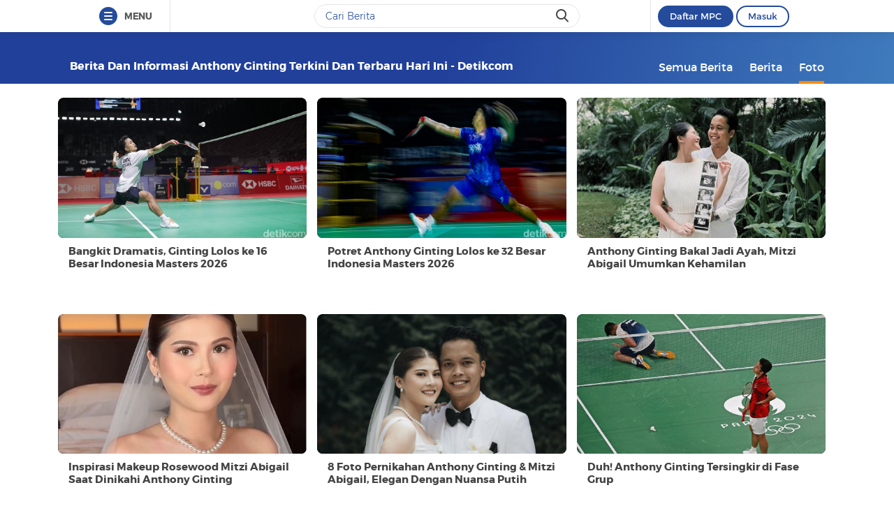

--- FILE ---
content_type: text/html
request_url: https://www.detik.com/tag/foto/anthony-ginting/
body_size: 11700
content:
<!DOCTYPE html>
<html lang="id-ID">

    <head>
<link rel="preconnect" href="https://awscdn.detik.net.id"><link rel="preconnect" href="https://awscdn.detik.net.id" crossorigin><link rel="preconnect" href="https://cdn.detik.net.id"><link rel="preconnect" href="https://cdn.detik.net.id" crossorigin><link rel="dns-prefetch" href="https://cdn.detik.net.id"/><link rel="dns-prefetch" href="https://akcdn.detik.net.id"/><link rel="dns-prefetch" href="https://cdnv.detik.net.id"/><link rel="dns-prefetch" href="https://connect.detik.com"/><link rel="dns-prefetch" href="https://newrevive.detik.com"/><link rel="dns-prefetch" href="https://cdnstatic.detik.com"/><link rel="dns-prefetch" href="https://analytic.detik.com"/><link rel="dns-prefetch" href="https://www.googletagmanager.com"/><link rel="dns-prefetch" href="https://securepubads.g.doubleclick.net"/><link rel="dns-prefetch" href="https://pubads.g.doubleclick.net"/><link rel="dns-prefetch" href="https://www.gstatic.com"/><link rel="dns-prefetch" href="https://www.google-analytics.com"/><link rel="dns-prefetch" href="https://partner.googleadservices.com"/><link rel="dns-prefetch" href="https://bs.serving-sys.com"/><link rel="dns-prefetch" href="https://ad.doubleclick.net"/><link rel="dns-prefetch" href="https://pixel.adsafeprotected.com"/><link rel="dns-prefetch" href="https://cdn.doubleverify.com"/>
<script async id="ebx" src="https://applets.ebxcdn.com/ebx.js"></script><meta charset="utf-8">
<meta http-equiv="X-UA-Compatible" content="IE=edge">
<meta name="viewport" content="initial-scale = 1.0, user-scalable = no, width=device-width, height=device-height, maximum-scale=1.0">
<meta name="apple-mobile-web-app-capable" content="yes" />
<meta name="platform" content="desktop" />
<!-- The above 3 meta tags *must* come first in the head; any other head content must come *after* these tags -->
<title>Berita dan Informasi Anthony ginting Terkini dan Terbaru Hari ini  - detikcom</title>
<meta property="og:type" content="article"/>
<meta property="og:site_name" content="detikcom"/>
<meta property="og:title" content="Berita dan Informasi Anthony ginting Terkini dan Terbaru Hari ini  - detikcom"/>
<meta property="og:image" content="https://cdn.detik.net.id/detik2/images/logo.jpg"/>
<meta property="og:description" content="Anthony Sinisuka Ginting bermain luar biasa di Istora Senayan. Sempat kalah gim pertama, ia bangkit dan menyingkirkan Julien Carraggi lewat laga tiga gim."/>
<meta property="og:url" content="https://www.detik.com/tag/anthony-ginting"/>
<meta name="copyright" content="detikcom" itemprop="dateline"/>

    <meta name="robots" content="index, follow"/>
    <meta name="googlebot-news" content="index, follow" />
    <meta name="googlebot" content="index, follow" />

<meta name="description" content="Anthony Sinisuka Ginting bermain luar biasa di Istora Senayan. Sempat kalah gim pertama, ia bangkit dan menyingkirkan Julien Carraggi lewat laga tiga gim." itemprop="description"/>
<meta content="Berita dan Informasi Anthony ginting Terkini dan Terbaru Hari ini  - detikcom" itemprop="headline"/>
<meta name="keywords" content="Anthony ginting, Anthony ginting adalah, berita Anthony ginting, Anthony ginting terbaru, Anthony ginting hari ini, peristiwa Anthony ginting, Anthony ginting terkini detikcom" itemprop="keywords"/>
<meta content="https://www.detik.com/tag/anthony-ginting" itemprop="url"/>
<link rel="canonical" href="https://www.detik.com/tag/foto/anthony-ginting"/>
<meta name="dtk:kanalid" content="-" />
<meta name="dtk:articleid" content="-"/>
<meta name="dtk:acctype" content="acc-detikcom"/>
<meta name="dtk:platform" content="desktop" /><!--s:dtkprv-->
<!--e:dtkprv--><link href="https://cdn.detik.net.id/detik2/images/favicon.ico" rel="shortcut icon" type="image/x-icon" />

<!-- Core CSS -->
<link rel="stylesheet" type="text/css" href="https://cdn.detik.net.id/tag/css/style.css?v=202601222212" />

<script type="text/javascript" src="https://cdn.detik.net.id/tag/js/jquery.js?v=202601222212"></script>

<!-- Meta Preview Image Large Desktop -->
<meta name="robots" content="max-snippet:-1, max-image-preview:large">
<script type="text/javascript">
    var dtkGTMDL={data:{},getMeta:function(a,t){return null!==(e=document.head.querySelector("["+a+'="'+t+'"]'))?e.content:null},addDataLayer:function(a,t,r=null){null===r&&(r=t),null!==(val=dtkGTMDL.getMeta(a,t))&&""!=val&&(dtkGTMDL.data[r]=val)},addCustomDimension:function(a){for(i=0;i<a.length;i++)switch(a[i]){case"kanalid":dtkGTMDL.addDataLayer("name","kanalid");break;case"articleid":dtkGTMDL.addDataLayer("name","articleid");break;case"articletype":dtkGTMDL.addDataLayer("name","articletype");break;case"articledewasa":dtkGTMDL.addDataLayer("name","articledewasa");break;case"articlehoax":dtkGTMDL.addDataLayer("name","articlehoax");break;case"createdate":dtkGTMDL.addDataLayer("name","createdate");break;case"publishdate":dtkGTMDL.addDataLayer("name","publishdate");break;case"keyword":dtkGTMDL.addDataLayer("name","keywords","keyword");break;case"idfokus":dtkGTMDL.addDataLayer("name","idfokus");break;case"namafokus":dtkGTMDL.addDataLayer("name","namafokus");break;case"idprogram":dtkGTMDL.addDataLayer("name","idprogram");break;case"namaprogram":dtkGTMDL.addDataLayer("name","namaprogram");break;case"pagesize":dtkGTMDL.addDataLayer("name","pagesize");break;case"pagenumber":dtkGTMDL.addDataLayer("name","pagenumber");break;case"videopresent":dtkGTMDL.addDataLayer("name","videopresent");break;case"video_id":dtkGTMDL.addDataLayer("name","video_id");break;case"refferal_url":dtkGTMDL.addDataLayer("name","refferal_url");break;case"contenttype":dtkGTMDL.addDataLayer("name","contenttype");break;case"platform":dtkGTMDL.addDataLayer("name","platform");break;case"author":dtkGTMDL.addDataLayer("name","author");break;case"title":dtkGTMDL.addDataLayer("property","og:title","title");break;case"subcategori":dtkGTMDL.addDataLayer("name","subcategori");break;case"keywordkanal":dtkGTMDL.addDataLayer("name","keywordkanal");break;case"duration":dtkGTMDL.addDataLayer("name","duration");break;case"hl_nhl_wp":dtkGTMDL.addDataLayer("name","hl_nhl_wp");break;case"hl_nhl_kanal":dtkGTMDL.addDataLayer("name","hl_nhl_kanal");break;case"originalTitle":dtkGTMDL.addDataLayer("name","originalTitle");break;case"video_story_url":dtkGTMDL.addDataLayer("name","video_story_url")}},generate:function(){return contenttype=dtkGTMDL.getMeta("name","contenttype"),dtkGTMDL.addCustomDimension(["kanalid","articleid","articletype","articledewasa","articlehoax","createdate","publishdate","keyword","idfokus","namafokus","idprogram","namaprogram","pagesize","pagenumber","videopresent","video_id","contenttype","platform","author","subcategori","keywordkanal","duration","hl_nhl_wp","hl_nhl_kanal","originalTitle","video_story_url"]),dtkGTMDL.data.event="articlePush",dtkGTMDL.data}};dataLayer=[dtkGTMDL.generate()];var _pt=function(a,t,r,d,n){console.log("__pt:gtmdl"),void 0===t&&a.hasAttribute("dtr-evt")&&(t=a.getAttribute("dtr-evt"),d=a.getAttribute("dtr-act")+" "+a.getAttribute("dtr-idx"),r=a.getAttribute("dtr-ttl"));var o={event:"panel tracking",action:"klik "+d,panelname:t.toLowerCase(),pt_from_type:$("meta[name=contenttype]").attr("content"),pt_from_kanal:$("meta[name=kanalid]").attr("content"),pt_to_url:a.href,pt_platform:$("meta[name=platform]").attr("content"),pt_to_page:r};if(void 0!==n)var o=$.extend(o,n);console.log("datalayer push",o),dataLayer.push(o)};$(function(){pushEvent=function(a,t,r){var d;d="undefined"!=typeof basekanal&&null!==basekanal?basekanal:baseurl,dataLayer.push({event:""+a,bc_nav_url:""+t,bc_domain:""+d,bc_title:""+r,baca_juga_aid:""+getArticleId(a,t)})},getArticleId=function(a,t){return(arID=(arrUrl=t.split("/")).length>9?arrUrl[2].indexOf("m.detik")>-1||arrUrl[2].indexOf("mdev.detik")>-1?t.indexOf("/~")>-1?arrUrl[10]:arrUrl[9]:arrUrl[3].indexOf("sepakbola")>-1?arrUrl[9]:arrUrl[8]:arrUrl[2].indexOf("garuda.detik")>-1?t.indexOf("/~")>-1?arrUrl[6]:arrUrl[5]:t.indexOf("/~")>-1?"sepakbola"==arrUrl[4]?arrUrl[6]:arrUrl[5]:"sepakbola"==arrUrl[3]?arrUrl[5]:arrUrl[4]).indexOf("d-")>-1&&(arID=arID.split("-")[1]),arID},$("#relatedgtm a").click(function(){pushEvent("beritaterkait",$(this).attr("href"),$(this).text().trim())}),$("#readtoogtm").hasClass("list__other__item")?(selector=$("#readtoogtm h5 a"),set=!0):(selector=$("#readtoogtm a"),set=!1),selector.click(function(){var a;$("h2",this).length&&(a=$("h2",this).text().trim()),$("h3",this).length&&(a=$("h3",this).text().trim()),$("h4",this).length&&(a=$("h4 strong",this).length?$("h4 strong",this).text().trim():$("h4",this).text().trim()),!0==set&&(a=$(this).text().trim()),$("h6",this).length&&(a=$("h6",this).text().trim()),pushEvent("bacajuga",$(this).attr("href"),a)})});
</script>
<script type="text/javascript" src="https://cdn.detik.net.id/libs/livecounter/detikLiveUserCounterResponse.js?v=2026012222" defer></script>
<script type="text/javascript">window.addEventListener("message",(function(e){var t=document.getElementsByClassName("bb-iframe"),a=e.data.height;t&&t[0]&&(t[0].style.height=a+"px")}),!1);</script>
<script>
    var APP = "https://www.detik.com/tag/foto";
    var base_url = "https://www.detik.com/tag"
    var wid_method = "get"
</script>
<!--s:dtkprv-->
<!-- S: (script) Google Tag Manager -->
<script>(function(w,d,s,l,i){w[l]=w[l]||[];w[l].push({'gtm.start':
new Date().getTime(),event:'gtm.js'});var f=d.getElementsByTagName(s)[0],
j=d.createElement(s),dl=l!='dataLayer'?'&l='+l:'';j.async=true;j.src=
'https://www.googletagmanager.com/gtm.js?id='+i+dl;f.parentNode.insertBefore(j,f);
})(window,document,'script','dataLayer','GTM-NG6BTJ');</script>
<!-- E: (script) Google Tag Manager -->
<!--e:dtkprv--></head>

    <body >
    	<!--s:dtkprv-->
<!-- Google Tag Manager (noscript) -->
<noscript><iframe src="https://www.googletagmanager.com/ns.html?id=GTM-NG6BTJ"
height="0" width="0" style="display:none;visibility:hidden"></iframe></noscript>
<!-- End Google Tag Manager (noscript) -->
<!--e:dtkprv-->
        <link rel="stylesheet" href="https://cdn.detik.net.id/assets/css/framebar/framebar-nonredesign.css?v=202601222212" type="text/css">
<link rel="stylesheet" href="https://cdn.detik.net.id/assets/css/framebar/autocomplete.css?v=202601222212" type="text/css">
<script type="text/javascript">
 var dc_params={client_id:2,ui:'popup',site_id:2}
 var asset_common = "https://cdn.detik.net.id/assets";
 var framebar_url = {"profile":"https:\/\/connect.detik.com\/dashboard\/","logout":"https:\/\/connect.detik.com\/oauth\/signout?redirectUrl=https%3A%2F%2Fwww.detik.com%2Ftag%2Fbensin","register":"https:\/\/connect.detik.com\/accounts\/register?clientId=64&redirectUrl=https%3A%2F%2Fwww.detik.com%2Ftag%2Fbensin&ui=popup&parentURI=https:\/\/www.detik.com\/tag\/bensin","login":"https:\/\/connect.detik.com\/oauth\/authorize?clientId=64&redirectUrl=https%3A%2F%2Fwww.detik.com%2Ftag%2Fbensin&ui=popup&parentURI=https:\/\/www.detik.com\/tag\/bensin"};
 var mpc_qc_url = "https://connect.detik.com/api/mpc/quickcard/html?ci=64";
</script>
<div class="framebar-desktop"><div class="dtkframebar"><div class="dtkframebar__bg"><div class="dtkframebar__wrapper"><div class="dtkframebar__menu dtkframebar__clearfix pull-left"><a href="#" class="dtkframebar__menu__icon pull-left" id="dtkframebar-menu"><span></span><span></span><span></span></a><span class="dtkframebar__menu__text">MENU</span></div><div class="dtkframebar__menu__kanal framebarasset-lazy"> <ul class="newlist"><li class="pb10"><a href="https://www.detik.com/?tagfrom=framebar"><span class="dtkframebar__menu__kanal__icon gtm_link_detikcom"><img data-src="https://cdn.detik.net.id/assets/images/framebar/favicon-detikcom.png?v=202601222212" alt=""></span>detikcom</a></li><ul class="newlist-double"><li class="sub_list"><a href="https://www.detik.com/terpopuler" style="" class="" target="_blank" ><span class="dtkframebar__menu__kanal__icon"><img data-src="https://cdn.detik.net.id/framebarasset/ic_Most-3x.webp" alt=""></span>Terpopuler </a></li><li class="sub_list"><a href="https://20.detik.com/live/" style="" class="" target="_blank" ><span class="dtkframebar__menu__kanal__icon"><img data-src="https://cdn.detik.net.id/framebarasset/ic_livetv.webp" alt=""></span>Live TV </a></li><li class="sub_list"><a href="https://news.detik.com/kolom/kirim/" style="" class="" target="_blank" ><span class="dtkframebar__menu__kanal__icon"><img data-src="https://cdn.detik.net.id/framebarasset/ic_kirim_tulisan-3x.webp" alt=""></span>Kirim Tulisan </a></li></ul></ul> <div class="kat_divide">Kategori Berita</div><ul class="newlist-double"><li><a href="https://news.detik.com/" style="" target="_blank" ><span class="dtkframebar__menu__kanal__icon gtm_link_detiknews"><img data-src="https://cdn.detik.net.id/framebarasset/ic_detik-3x.webp" alt=""></span>detikNews </a></li><li><a href="https://finance.detik.com/" style="" target="_blank" ><span class="dtkframebar__menu__kanal__icon gtm_link_detiknews"><img data-src="https://cdn.detik.net.id/framebarasset/ic_finance-3x.webp" alt=""></span>detikFinance </a></li><li><a href="https://inet.detik.com/" style="" target="_blank" ><span class="dtkframebar__menu__kanal__icon gtm_link_detiknews"><img data-src="https://cdn.detik.net.id/framebarasset/ic_inet-3x.webp" alt=""></span>detikInet </a></li><li><a href="https://hot.detik.com/" style="" target="_blank" ><span class="dtkframebar__menu__kanal__icon gtm_link_detiknews"><img data-src="https://cdn.detik.net.id/framebarasset/ic_hot-3x.webp" alt=""></span>detikHot </a></li><li><a href="https://sport.detik.com/" style="" target="_blank" ><span class="dtkframebar__menu__kanal__icon gtm_link_detiknews"><img data-src="https://cdn.detik.net.id/framebarasset/ic_sport-3x.webp" alt=""></span>detikSport </a></li><li><a href="https://sport.detik.com/sepakbola" style="" target="_blank" ><span class="dtkframebar__menu__kanal__icon gtm_link_detiknews"><img data-src="https://cdn.detik.net.id/framebarasset/ic_sepakbola-3x.webp" alt=""></span>Sepakbola </a></li><li><a href="https://oto.detik.com/" style="" target="_blank" ><span class="dtkframebar__menu__kanal__icon gtm_link_detiknews"><img data-src="https://cdn.detik.net.id/framebarasset/ic_oto-3x.webp" alt=""></span>detikOto </a></li><li><a href="https://travel.detik.com/" style="" target="_blank" ><span class="dtkframebar__menu__kanal__icon gtm_link_detiknews"><img data-src="https://cdn.detik.net.id/framebarasset/ic_travel-3x.webp" alt=""></span>detikTravel </a></li><li><a href="https://food.detik.com/" style="" target="_blank" ><span class="dtkframebar__menu__kanal__icon gtm_link_detiknews"><img data-src="https://cdn.detik.net.id/framebarasset/ic_food-3x.webp" alt=""></span>detikFood </a></li><li><a href="https://health.detik.com/" style="" target="_blank" ><span class="dtkframebar__menu__kanal__icon gtm_link_detiknews"><img data-src="https://cdn.detik.net.id/framebarasset/ic_health-3x.webp" alt=""></span>detikHealth </a></li><li><a href="https://wolipop.detik.com" style="" target="_blank" ><span class="dtkframebar__menu__kanal__icon gtm_link_detiknews"><img data-src="https://cdn.detik.net.id/framebarasset/ic_wolipop-3x.webp" alt=""></span>Wolipop </a></li><li><a href="https://news.detik.com/x/" style="" target="_blank" ><span class="dtkframebar__menu__kanal__icon gtm_link_detiknews"><img data-src="https://cdn.detik.net.id/framebarasset/ic_X-3x.webp" alt=""></span>DetikX </a></li><li><a href="https://20.detik.com" style="" target="_blank" ><span class="dtkframebar__menu__kanal__icon gtm_link_detiknews"><img data-src="https://cdn.detik.net.id/framebarasset/ic_20D-3x.webp" alt=""></span>20Detik </a></li><li><a href="https://foto.detik.com" style="" target="_blank" ><span class="dtkframebar__menu__kanal__icon gtm_link_detiknews"><img data-src="https://cdn.detik.net.id/framebarasset/ic_foto.webp" alt=""></span>detikFoto </a></li><li><a href="https://www.detik.com/edu/" style="" target="_blank" ><span class="dtkframebar__menu__kanal__icon gtm_link_detiknews"><img data-src="https://cdn.detik.net.id/framebarasset/ic_edu-3x.webp" alt=""></span>detikEdu </a></li><li><a href="https://www.detik.com/hikmah/" style="" target="_blank" ><span class="dtkframebar__menu__kanal__icon gtm_link_detiknews"><img data-src="https://cdn.detik.net.id/framebarasset/ic_Hikmah.webp" alt=""></span>detikHikmah </a></li><li><a href="https://www.detik.com/properti/" style="" target="_blank" ><span class="dtkframebar__menu__kanal__icon gtm_link_detiknews"><img data-src="https://cdn.detik.net.id/framebarasset/icproperti.webp" alt=""></span>detikProperti </a></li><li><a href="https://www.detik.com/pop/" style="" target="_blank" ><span class="dtkframebar__menu__kanal__icon gtm_link_detiknews"><img data-src="https://cdn.detik.net.id/framebarasset/iconpop.webp" alt=""></span>detikPop </a></li></ul> <div class="kat_divide">Daerah</div><ul class="newlist-double"><li><a href="https://www.detik.com/jateng" style="" target="_blank" ><span class="dtkframebar__menu__kanal__icon gtm_link_detiknews"><img data-src="https://cdn.detik.net.id/framebarasset/ic_jateng-3x.webp" alt=""></span>detikJateng </a></li><li><a href="https://www.detik.com/jatim" style="" target="_blank" ><span class="dtkframebar__menu__kanal__icon gtm_link_detiknews"><img data-src="https://cdn.detik.net.id/framebarasset/ic_jatim-3x.webp" alt=""></span>detikJatim </a></li><li><a href="https://www.detik.com/jabar" style="" target="_blank" ><span class="dtkframebar__menu__kanal__icon gtm_link_detiknews"><img data-src="https://cdn.detik.net.id/framebarasset/ic_jabar-3x.webp" alt=""></span>detikJabar </a></li><li><a href="https://www.detik.com/sulsel" style="" target="_blank" ><span class="dtkframebar__menu__kanal__icon gtm_link_detiknews"><img data-src="https://cdn.detik.net.id/framebarasset/ic_sulsel-2x.webp" alt=""></span>detikSulsel </a></li><li><a href="https://www.detik.com/sumut" style="" target="_blank" ><span class="dtkframebar__menu__kanal__icon gtm_link_detiknews"><img data-src="https://cdn.detik.net.id/framebarasset/ic_sumut-3x.webp" alt=""></span>detikSumut </a></li><li><a href="https://www.detik.com/bali" style="" target="_blank" ><span class="dtkframebar__menu__kanal__icon gtm_link_detiknews"><img data-src="https://cdn.detik.net.id/framebarasset/icondetikbali.webp" alt=""></span>detikBali </a></li><li><a href="https://www.detik.com/sumbagsel" style="" target="_blank" ><span class="dtkframebar__menu__kanal__icon gtm_link_detiknews"><img data-src="https://cdn.detik.net.id/framebarasset/ic_sumbagsel-3x.webp" alt=""></span>detikSumbagsel </a></li><li><a href="https://www.detik.com/jogja" style="" target="_blank" ><span class="dtkframebar__menu__kanal__icon gtm_link_detiknews"><img data-src="https://cdn.detik.net.id/framebarasset/ic_jogja.webp" alt=""></span>detikJogja </a></li><li><a href="https://www.detik.com/kalimantan/" style="" ><span class="dtkframebar__menu__kanal__icon gtm_link_detiknews"><img data-src="https://cdn.detik.net.id/framebarasset/icon-detikkalimantan-69x69.png" alt=""></span>detikKalimantan </a></li></ul> <div class="kat_divide">Layanan</div><ul class="newlist-double"><li><a href="https://fyb.detik.com/" style="" target="_blank" ><span class="dtkframebar__menu__kanal__icon gtm_link_detiknews"><img data-src="https://cdn.detik.net.id/framebarasset/1734929100-Favicon-Apss-100x100px.png" alt=""></span>For Your Business </a></li><li><a href="https://pasangmata.detik.com/" style="" target="_blank" ><span class="dtkframebar__menu__kanal__icon gtm_link_detiknews"><img data-src="https://cdn.detik.net.id/framebarasset/ic_pasang_mata-3x.webp" alt=""></span>Pasang Mata </a></li><li><a href="https://adsmart.detik.com/" style="" ><span class="dtkframebar__menu__kanal__icon gtm_link_detiknews"><img data-src="https://cdn.detik.net.id/framebarasset/ic_adsmart-3x.webp" alt=""></span>adsmart </a></li><li><a href="https://event.detik.com" style="" target="_blank" ><span class="dtkframebar__menu__kanal__icon gtm_link_detiknews"><img data-src="https://cdn.detik.net.id/framebarasset/ic_event-3x.webp" alt=""></span>detikEvent </a></li><li><a href="https://www.transentertainment.com/transsnow" style="" target="_blank" rel="nofollow" ><span class="dtkframebar__menu__kanal__icon gtm_link_detiknews"><img data-src="https://cdn.detik.net.id/framebarasset/ic_trans_snow_latest.webp" alt=""></span>Trans Snow World </a></li><li><a href="https://www.transentertainment.com/transstudio" style="" target="_blank" rel="nofollow" ><span class="dtkframebar__menu__kanal__icon gtm_link_detiknews"><img data-src="https://cdn.detik.net.id/framebarasset/ic_trans_studio_latest.webp" alt=""></span>Trans Studio </a></li><li><a href="https://www.transentertainment.com/foi/detail" style="" target="_blank" rel="nofollow" ><span class="dtkframebar__menu__kanal__icon gtm_link_detiknews"><img data-src="https://cdn.detik.net.id/framebarasset/Logo%20FOI.png" alt=""></span>Flying Over Indonesia </a></li><li><a href="https://www.berbuatbaik.id/?utm_source=detikcom&utm_medium=framebar&utm_campaign=layanan" style="" target="_blank" rel="nofollow" ><span class="dtkframebar__menu__kanal__icon gtm_link_detiknews"><img data-src="https://cdn.detik.net.id/framebarasset/logo-berbuatbaikid.webp" alt=""></span>berbuatbaik.id </a></li><li><a href="https://ziswafctarsa.id/" style="" target="_blank" rel="nofollow" ><span class="dtkframebar__menu__kanal__icon gtm_link_detiknews"><img data-src="https://cdn.detik.net.id/framebarasset/ic_ziswafok.webp" alt=""></span>ziswafctarsa.id </a></li><li><a href="https://www.detik.com/signature-awards" style="" target="_blank" ><span class="dtkframebar__menu__kanal__icon gtm_link_detiknews"><img data-src="https://cdn.detik.net.id/framebarasset/favicon-signature%20(1).webp" alt=""></span>Signature Awards </a></li><li><a href="https://bingkai.id" style="" target="_blank" rel="nofollow" ><span class="dtkframebar__menu__kanal__icon gtm_link_detiknews"><img data-src="https://cdn.detik.net.id/framebarasset/logo-bingkaiid.webp" alt=""></span>Bingkai.id </a></li><li><a href="https://transhotelgroup.com/detik/" style="" target="_blank" rel="nofollow" ><span class="dtkframebar__menu__kanal__icon gtm_link_detiknews"><img data-src="https://cdn.detik.net.id/framebarasset/Logo%20THG%20Icon%2069x69pxl-02.png" alt=""></span>Trans Hotel Group </a></li><li><a href="https://www.detik.com/community-connect/" style="" target="_blank" rel="nofollow" ><span class="dtkframebar__menu__kanal__icon gtm_link_detiknews"><img data-src="https://cdn.detik.net.id/framebarasset/1761115322-icon-detikconnect-mobile.png" alt=""></span>Community Connect <span class="kanal__new">NEW</span></a></li><li><a href="https://rekomendit.detik.com/" style="" target="_blank" rel="nofollow" ><span class="dtkframebar__menu__kanal__icon gtm_link_detiknews"><img data-src="https://cdn.detik.net.id/framebarasset/1761115322-icon-rekomendit-mobile.png" alt=""></span>Rekomendit <span class="kanal__new">NEW</span></a></li></ul> <div class="kat_divide">Detik Network</div><ul class="newlist-double"><li><a href="https://www.cnnindonesia.com" style="" target="_blank" rel="nofollow" ><span class="dtkframebar__menu__kanal__icon gtm_link_detiknews"><img data-src="https://cdn.detik.net.id/framebarasset/ic_cnn-3x.webp" alt=""></span>CNN Indonesia </a></li><li><a href="https://www.cnbcindonesia.com" style="" target="_blank" rel="nofollow" ><span class="dtkframebar__menu__kanal__icon gtm_link_detiknews"><img data-src="https://cdn.detik.net.id/framebarasset/ic_CNBC-3x.webp" alt=""></span>CNBC Indonesia </a></li><li><a href="https://www.haibunda.com" style="" target="_blank" rel="nofollow" ><span class="dtkframebar__menu__kanal__icon gtm_link_detiknews"><img data-src="https://cdn.detik.net.id/framebarasset/ic_hai_bunda-3x.webp" alt=""></span>Hai Bunda </a></li><li><a href="https://www.insertlive.com" style="" target="_blank" rel="nofollow" ><span class="dtkframebar__menu__kanal__icon gtm_link_detiknews"><img data-src="https://cdn.detik.net.id/framebarasset/ic_insert-3x.webp" alt=""></span>InsertLive </a></li><li><a href="https://www.beautynesia.id" style="" target="_blank" rel="nofollow" ><span class="dtkframebar__menu__kanal__icon gtm_link_detiknews"><img data-src="https://cdn.detik.net.id/framebarasset/ic_beautynesia-1.webp" alt=""></span>Beautynesia </a></li><li><a href="https://www.femaledaily.com" style="" target="_blank" rel="nofollow" ><span class="dtkframebar__menu__kanal__icon gtm_link_detiknews"><img data-src="https://cdn.detik.net.id/framebarasset/ic_female_daily.webp" alt=""></span>Female Daily </a></li><li><a href="https://cxomedia.id" style="" target="_blank" rel="nofollow" ><span class="dtkframebar__menu__kanal__icon gtm_link_detiknews"><img data-src="https://cdn.detik.net.id/framebarasset/ic_cxo.webp" alt=""></span>CXO Media </a></li></ul></div><div class="dtkframebar__search pull-left gtm_framebardc_search"><div class="dtkframebar__search__input gtm_framebardc_btn_search"><form id="search_navbar" action="https://www.detik.com/search/searchall"><input name="query" type="text" class="text" placeholder="Cari Berita" required autocomplete="off"> <input name="siteid" type="hidden" value="2"> <input type="hidden" name="source_kanal" value="true"><button dtr-evt="search bar" dtr-sec="search" dtr-act="search" onclick="_pt(this)" class="dtkframebar__icons dtkframebar__icons-search"></button></form></div></div><div class="dtkframebar__user pull-right"><div class="dtkframebar__user__login" style="border-left:none"><div id="status_user_nf"><div class="dtkframebar__user__login__in"><div style="display:inline;padding-right:200px"><div class="ph-item"><div class="ph-col-12"><div class="ph-row"><div class="ph-col-12 big" style=""></div></div></div></div></div></div></div></div></div><div class="dtkframebar__bg__inner"></div></div></div></div></div>
<script type="text/javascript">
var click=$("#dtkframebar-menu");click.click((function(t){var e=document.getElementsByClassName("framebarasset-lazy");if(0!=e.length){var r=e[0].querySelectorAll("[data-src]");for(let t=0;t<r.length;t++)r[t].setAttribute("src",r[t].getAttribute("data-src")),r[t].removeAttribute("data-src")}$(click).attr("dtr-evt","header"),$(click).attr("dtr-sec","menuhamburger"),$(click).attr("dtr-act","menuhamburger"),_pt(this)}));
</script><!--cached @ 1769094038--><!--replaced--><!--0-->        <header >
        <div class="container">
        
    <!-- s:logo -->
    
        <div class="text_head">
        <h1>Berita dan Informasi Anthony ginting Terkini dan Terbaru Hari ini  - detikcom</h1>
    </div>
        <!-- e:logo -->
    <!-- s:menu -->
    <nav id="menu" class="fr">
        <ul>
            <li ><a href="https://www.detik.com/tag/anthony-ginting/" onclick='_pt(this, "menu tipe artikel", "button semua berita", "button semua berita")'>Semua Berita</a></li>
            <li ><a href="https://www.detik.com/tag/news/anthony-ginting/" onclick='_pt(this, "menu tipe artikel", "button berita", "ke halaman berita")'>Berita</a></li>
            <li class="active"><a href="https://www.detik.com/tag/foto/anthony-ginting/" onclick='_pt(this, "menu tipe artikel", "button foto", "ke halaman foto")'>Foto</a></li>
            <!-- <li ><a href="https://www.detik.com/tag/tagvideo/anthony-ginting/">Video</a></li> -->
        </ul>
    </nav>
    <!-- e:menu -->
    </div>
</header>
<div class="wrapper">
    <div class="container content">
        
        <div class="list-foto full-width fl">
            <div class="grid_row gap">
                                <div class="col_mob_4">
                    <article>
                        <a href="https://sport.detik.com/fotosport/d-8318633/bangkit-dramatis-ginting-lolos-ke-16-besar-indonesia-masters-2026">
                            <div class="ratiobox ratio_16_9">
                                <span class="ratiobox_content lqd">
                                     <img src="https://akcdn.detik.net.id/community/media/visual/2026/01/21/bangkit-dramatis-ginting-lolos-ke-16-besar-indonesia-masters-2026-1769012299057_169.jpeg?w=300&q=" alt="Bangkit Dramatis, Ginting Lolos ke 16 Besar Indonesia Masters 2026" title="Bangkit Dramatis, Ginting Lolos ke 16 Besar Indonesia Masters 2026" class="" />                                </span>
                            </div>
                            <span class="box_text">
                                <h2>Bangkit Dramatis, Ginting Lolos ke 16 Besar Indonesia Masters 2026</h2>
                            </span>
                        </a>
                    </article>
                </div>
                                <div class="col_mob_4">
                    <article>
                        <a href="https://sport.detik.com/fotosport/d-8315896/potret-anthony-ginting-lolos-ke-32-besar-indonesia-masters-2026">
                            <div class="ratiobox ratio_16_9">
                                <span class="ratiobox_content lqd">
                                     <img src="https://akcdn.detik.net.id/community/media/visual/2026/01/20/anthony-ginting-lolos-ke-32-besar-indonesia-masters-2026-1768894204735_169.jpeg?w=300&q=" alt="Potret Anthony Ginting Lolos ke 32 Besar Indonesia Masters 2026" title="Potret Anthony Ginting Lolos ke 32 Besar Indonesia Masters 2026" class="" />                                </span>
                            </div>
                            <span class="box_text">
                                <h2>Potret Anthony Ginting Lolos ke 32 Besar Indonesia Masters 2026</h2>
                            </span>
                        </a>
                    </article>
                </div>
                                <div class="col_mob_4">
                    <article>
                        <a href="https://hot.detik.com/celeb/d-7985515/anthony-ginting-bakal-jadi-ayah-mitzi-abigail-umumkan-kehamilan">
                            <div class="ratiobox ratio_16_9">
                                <span class="ratiobox_content lqd">
                                     <img src="https://akcdn.detik.net.id/community/media/visual/2025/06/27/mitzi-abigail-1751030418294_169.jpeg?w=300&q=" alt="Anthony Ginting Bakal Jadi Ayah, Mitzi Abigail Umumkan Kehamilan" title="Anthony Ginting Bakal Jadi Ayah, Mitzi Abigail Umumkan Kehamilan" class="" />                                </span>
                            </div>
                            <span class="box_text">
                                <h2>Anthony Ginting Bakal Jadi Ayah, Mitzi Abigail Umumkan Kehamilan</h2>
                            </span>
                        </a>
                    </article>
                </div>
                                <div class="col_mob_4">
                    <article>
                        <a href="https://wolipop.detik.com/foto-wedding/d-7610500/inspirasi-makeup-rosewood-mitzi-abigail-saat-dinikahi-anthony-ginting">
                            <div class="ratiobox ratio_16_9">
                                <span class="ratiobox_content lqd">
                                     <img src="https://akcdn.detik.net.id/community/media/visual/2024/10/28/makeup-pengantin-mitzi-abigail-3_169.png?w=300&q=" alt="Inspirasi Makeup Rosewood Mitzi Abigail Saat Dinikahi Anthony Ginting" title="Inspirasi Makeup Rosewood Mitzi Abigail Saat Dinikahi Anthony Ginting" class="" />                                </span>
                            </div>
                            <span class="box_text">
                                <h2>Inspirasi Makeup Rosewood Mitzi Abigail Saat Dinikahi Anthony Ginting</h2>
                            </span>
                        </a>
                    </article>
                </div>
                                <div class="col_mob_4">
                    <article>
                        <a href="https://wolipop.detik.com/foto-wedding/d-7609242/8-foto-pernikahan-anthony-ginting-mitzi-abigail-elegan-dengan-nuansa-putih">
                            <div class="ratiobox ratio_16_9">
                                <span class="ratiobox_content lqd">
                                     <img src="https://akcdn.detik.net.id/community/media/visual/2024/10/27/anthony-ginting-mitzi-abigail_169.jpeg?w=300&q=" alt="8 Foto Pernikahan Anthony Ginting & Mitzi Abigail, Elegan Dengan Nuansa Putih" title="8 Foto Pernikahan Anthony Ginting & Mitzi Abigail, Elegan Dengan Nuansa Putih" class="" />                                </span>
                            </div>
                            <span class="box_text">
                                <h2>8 Foto Pernikahan Anthony Ginting & Mitzi Abigail, Elegan Dengan Nuansa Putih</h2>
                            </span>
                        </a>
                    </article>
                </div>
                                <div class="col_mob_4">
                    <article>
                        <a href="https://sport.detik.com/fotosport/d-7467733/duh-anthony-ginting-tersingkir-di-fase-grup">
                            <div class="ratiobox ratio_16_9">
                                <span class="ratiobox_content lqd">
                                     <img src="https://akcdn.detik.net.id/community/media/visual/2024/08/01/duh-anthony-ginting-tersingkir-di-fase-grup_169.jpeg?w=300&q=" alt="Duh! Anthony Ginting Tersingkir di Fase Grup" title="Duh! Anthony Ginting Tersingkir di Fase Grup" class="" />                                </span>
                            </div>
                            <span class="box_text">
                                <h2>Duh! Anthony Ginting Tersingkir di Fase Grup</h2>
                            </span>
                        </a>
                    </article>
                </div>
                                <div class="col_mob_4">
                    <article>
                        <a href="https://sport.detik.com/fotosport/d-7374267/anthony-ginting-takluk-dari-kenta-nishimoto">
                            <div class="ratiobox ratio_16_9">
                                <span class="ratiobox_content lqd">
                                     <img src="https://akcdn.detik.net.id/community/media/visual/2024/06/04/anthony-ginting-takluk-dari-kenta-nishimoto-10_169.jpeg?w=300&q=" alt="Anthony Ginting Takluk dari Kenta Nishimoto" title="Anthony Ginting Takluk dari Kenta Nishimoto" class="" />                                </span>
                            </div>
                            <span class="box_text">
                                <h2>Anthony Ginting Takluk dari Kenta Nishimoto</h2>
                            </span>
                        </a>
                    </article>
                </div>
                                <div class="col_mob_4">
                    <article>
                        <a href="https://sport.detik.com/fotosport/d-7323755/kalahkan-korsel-indonesia-melangkah-mulus-ke-semifinal-thomas-cup-2024">
                            <div class="ratiobox ratio_16_9">
                                <span class="ratiobox_content lqd">
                                     <img src="https://akcdn.detik.net.id/community/media/visual/2024/05/03/tim-piala-thomas-indonesia-lawan-korea-selatan_169.jpeg?w=300&q=" alt="Kalahkan Korsel, Indonesia Melangkah Mulus ke Semifinal Thomas Cup 2024" title="Kalahkan Korsel, Indonesia Melangkah Mulus ke Semifinal Thomas Cup 2024" class="" />                                </span>
                            </div>
                            <span class="box_text">
                                <h2>Kalahkan Korsel, Indonesia Melangkah Mulus ke Semifinal Thomas Cup 2024</h2>
                            </span>
                        </a>
                    </article>
                </div>
                                <div class="col_mob_4">
                    <article>
                        <a href="https://sport.detik.com/fotosport/d-7320136/ginting-kalah-bagas-fikri-menang-ri-india-imbang-1-1">
                            <div class="ratiobox ratio_16_9">
                                <span class="ratiobox_content lqd">
                                     <img src="https://akcdn.detik.net.id/community/media/visual/2024/05/01/tim-thomas-indonesia-lawan-india-3_169.jpeg?w=300&q=" alt="Ginting Kalah, Bagas-Fikri Menang, RI-India Imbang 1-1" title="Ginting Kalah, Bagas-Fikri Menang, RI-India Imbang 1-1" class="" />                                </span>
                            </div>
                            <span class="box_text">
                                <h2>Ginting Kalah, Bagas-Fikri Menang, RI-India Imbang 1-1</h2>
                            </span>
                        </a>
                    </article>
                </div>
                                <div class="col_mob_4">
                    <article>
                        <a href="https://sport.detik.com/fotosport/d-7245705/foto-mantap-anthony-ginting-lolos-ke-final-all-england-2024">
                            <div class="ratiobox ratio_16_9">
                                <span class="ratiobox_content lqd">
                                     <img src="https://akcdn.detik.net.id/community/media/visual/2024/03/17/irwansyah-pelatih-tunggal-putra-pbsi-antony-ginting-all-england-2024-1_169.webp?w=300&q=" alt="Foto: Mantap! Anthony Ginting Lolos ke Final All England 2024" title="Foto: Mantap! Anthony Ginting Lolos ke Final All England 2024" class="" />                                </span>
                            </div>
                            <span class="box_text">
                                <h2>Foto: Mantap! Anthony Ginting Lolos ke Final All England 2024</h2>
                            </span>
                        </a>
                    </article>
                </div>
                                <div class="col_mob_4">
                    <article>
                        <a href="https://food.detik.com/foto-kuliner/d-7176629/keseruan-anthony-ginting-saat-bbq-dan-sarapan-bareng-keluarga">
                            <div class="ratiobox ratio_16_9">
                                <span class="ratiobox_content lqd">
                                     <img src="https://akcdn.detik.net.id/community/media/visual/2024/02/04/keseruan-anthony-ginting-saat-bbq-dan-sarapan-bareng-keluarga-5_169.jpeg?w=300&q=" alt="Keseruan Anthony Ginting Saat BBQ dan Sarapan Bareng Keluarga" title="Keseruan Anthony Ginting Saat BBQ dan Sarapan Bareng Keluarga" class="" />                                </span>
                            </div>
                            <span class="box_text">
                                <h2>Keseruan Anthony Ginting Saat BBQ dan Sarapan Bareng Keluarga</h2>
                            </span>
                        </a>
                    </article>
                </div>
                                <div class="col_mob_4">
                    <article>
                        <a href="https://sport.detik.com/fotosport/d-7163989/ekspresi-ginting-tersingkir-dari-semifinal-indonesia-master-2024">
                            <div class="ratiobox ratio_16_9">
                                <span class="ratiobox_content lqd">
                                     <img src="https://akcdn.detik.net.id/community/media/visual/2024/01/27/ekspresi-ginting-tersingkir-dari-semifinal-indonesia-master-2024-3_169.jpeg?w=300&q=" alt="Ekspresi Ginting Tersingkir dari Semifinal Indonesia Master 2024" title="Ekspresi Ginting Tersingkir dari Semifinal Indonesia Master 2024" class="" />                                </span>
                            </div>
                            <span class="box_text">
                                <h2>Ekspresi Ginting Tersingkir dari Semifinal Indonesia Master 2024</h2>
                            </span>
                        </a>
                    </article>
                </div>
                                <div class="col_mob_4">
                    <article>
                        <a href="https://sport.detik.com/fotosport/d-7136632/potret-anthony-ginting-yang-harus-berkemas-di-16-besar-malaysia-open">
                            <div class="ratiobox ratio_16_9">
                                <span class="ratiobox_content lqd">
                                     <img src="https://akcdn.detik.net.id/community/media/visual/2024/01/11/anthony-ginting-malaysia-open-2024-4_169.jpeg?w=300&q=" alt="Potret Anthony Ginting yang Harus Berkemas di 16 Besar Malaysia Open" title="Potret Anthony Ginting yang Harus Berkemas di 16 Besar Malaysia Open" class="" />                                </span>
                            </div>
                            <span class="box_text">
                                <h2>Potret Anthony Ginting yang Harus Berkemas di 16 Besar Malaysia Open</h2>
                            </span>
                        </a>
                    </article>
                </div>
                                <div class="col_mob_4">
                    <article>
                        <a href="https://wolipop.detik.com/foto-wedding/d-6794643/7-momen-romantis-anthony-ginting-lamar-kekasih-di-australia">
                            <div class="ratiobox ratio_16_9">
                                <span class="ratiobox_content lqd">
                                     <img src="https://akcdn.detik.net.id/community/media/visual/2023/06/27/anthony-ginting-dan-mitzi-abigail-4_169.png?w=300&q=" alt="7 Momen Romantis Anthony Ginting Lamar Kekasih di Australia" title="7 Momen Romantis Anthony Ginting Lamar Kekasih di Australia" class="" />                                </span>
                            </div>
                            <span class="box_text">
                                <h2>7 Momen Romantis Anthony Ginting Lamar Kekasih di Australia</h2>
                            </span>
                        </a>
                    </article>
                </div>
                                <div class="col_mob_4">
                    <article>
                        <a href="https://food.detik.com/foto-kuliner/d-6791973/mitzi-abigail-tunangan-anthony-ginting-yang-doyan-makan-sushi">
                            <div class="ratiobox ratio_16_9">
                                <span class="ratiobox_content lqd">
                                     <img src="https://akcdn.detik.net.id/community/media/visual/2023/06/25/mitzi-abigail-8_169.jpeg?w=300&q=" alt="Mitzi Abigail, Tunangan Anthony Ginting yang Doyan Makan Sushi" title="Mitzi Abigail, Tunangan Anthony Ginting yang Doyan Makan Sushi" class="" />                                </span>
                            </div>
                            <span class="box_text">
                                <h2>Mitzi Abigail, Tunangan Anthony Ginting yang Doyan Makan Sushi</h2>
                            </span>
                        </a>
                    </article>
                </div>
                                <div class="col_mob_4">
                    <article>
                        <a href="https://food.detik.com/foto-kuliner/d-6779824/kompaknya-anthony-ginting-saat-makan-malam-bareng-timnas-indonesia">
                            <div class="ratiobox ratio_16_9">
                                <span class="ratiobox_content lqd">
                                     <img src="https://akcdn.detik.net.id/community/media/visual/2023/06/18/anthony-ginting-7_169.jpeg?w=300&q=" alt="Kompaknya Anthony Ginting Saat Makan Malam Bareng Timnas Indonesia" title="Kompaknya Anthony Ginting Saat Makan Malam Bareng Timnas Indonesia" class="" />                                </span>
                            </div>
                            <span class="box_text">
                                <h2>Kompaknya Anthony Ginting Saat Makan Malam Bareng Timnas Indonesia</h2>
                            </span>
                        </a>
                    </article>
                </div>
                                <div class="col_mob_4">
                    <article>
                        <a href="https://sport.detik.com/fotosport/d-6777341/ginting-kalahkan-jojo-di-perang-saudara-indonesia-open-2023">
                            <div class="ratiobox ratio_16_9">
                                <span class="ratiobox_content lqd">
                                     <img src="https://akcdn.detik.net.id/community/media/visual/2023/06/16/ginting-kalahkan-jojo-di-perang-saudara-indonesia-open-2023_169.jpeg?w=300&q=" alt="Ginting Kalahkan Jojo di Perang Saudara Indonesia Open 2023" title="Ginting Kalahkan Jojo di Perang Saudara Indonesia Open 2023" class="" />                                </span>
                            </div>
                            <span class="box_text">
                                <h2>Ginting Kalahkan Jojo di Perang Saudara Indonesia Open 2023</h2>
                            </span>
                        </a>
                    </article>
                </div>
                                <div class="col_mob_4">
                    <article>
                        <a href="https://sport.detik.com/fotosport/d-6775217/ginting-jonatan-akan-perang-saudara-di-perempatfinal-indonesia-open-2023">
                            <div class="ratiobox ratio_16_9">
                                <span class="ratiobox_content lqd">
                                     <img src="https://akcdn.detik.net.id/community/media/visual/2023/06/15/ginting-kalahkan-rajawat_169.jpeg?w=300&q=" alt="Ginting-Jonatan Akan Perang Saudara di Perempatfinal Indonesia Open 2023" title="Ginting-Jonatan Akan Perang Saudara di Perempatfinal Indonesia Open 2023" class="" />                                </span>
                            </div>
                            <span class="box_text">
                                <h2>Ginting-Jonatan Akan 'Perang Saudara' di Perempatfinal Indonesia Open 2023</h2>
                            </span>
                        </a>
                    </article>
                </div>
                                <div class="col_mob_4">
                    <article>
                        <a href="https://sport.detik.com/fotosport/d-6773183/semringah-anthony-ginting-menyapa-penonton">
                            <div class="ratiobox ratio_16_9">
                                <span class="ratiobox_content lqd">
                                     <img src="https://akcdn.detik.net.id/community/media/visual/2023/06/14/senyum-anthony-ginting-menyapa-penonton_169.jpeg?w=300&q=" alt="Semringah Anthony Ginting Menyapa Penonton" title="Semringah Anthony Ginting Menyapa Penonton" class="" />                                </span>
                            </div>
                            <span class="box_text">
                                <h2>Semringah Anthony Ginting Menyapa Penonton</h2>
                            </span>
                        </a>
                    </article>
                </div>
                                <div class="col_mob_4">
                    <article>
                        <a href="https://sport.detik.com/fotosport/d-6772999/ginting-melangkah-mulus-ke-16-besar-indonesia-open-2023">
                            <div class="ratiobox ratio_16_9">
                                <span class="ratiobox_content lqd">
                                     <img src="https://akcdn.detik.net.id/community/media/visual/2023/06/14/ginting-melangkah-mulus-ke-16-besar-indonesia-open-2023_169.jpeg?w=300&q=" alt="Ginting Melangkah Mulus ke 16 Besar Indonesia Open 2023" title="Ginting Melangkah Mulus ke 16 Besar Indonesia Open 2023" class="" />                                </span>
                            </div>
                            <span class="box_text">
                                <h2>Ginting Melangkah Mulus ke 16 Besar Indonesia Open 2023</h2>
                            </span>
                        </a>
                    </article>
                </div>
                                <div class="col_mob_4">
                    <article>
                        <a href="https://sport.detik.com/fotosport/d-6534204/aksi-ginting-tumbangkan-wakil-hong-kong-di-indonesia-masters-2023">
                            <div class="ratiobox ratio_16_9">
                                <span class="ratiobox_content lqd">
                                     <img src="https://akcdn.detik.net.id/community/media/visual/2023/01/25/aksi-ginting-tumbangkan-wakil-hong-kong-di-indonesia-masters-2023-2_169.jpeg?w=300&q=" alt="Aksi Ginting Tumbangkan Wakil Hong Kong di Indonesia Masters 2023" title="Aksi Ginting Tumbangkan Wakil Hong Kong di Indonesia Masters 2023" class="" />                                </span>
                            </div>
                            <span class="box_text">
                                <h2>Aksi Ginting Tumbangkan Wakil Hong Kong di Indonesia Masters 2023</h2>
                            </span>
                        </a>
                    </article>
                </div>
                                <div class="col_mob_4">
                    <article>
                        <a href="https://sport.detik.com/fotosport/d-6183934/detik-detik-anthony-ginting-banting-raketnya">
                            <div class="ratiobox ratio_16_9">
                                <span class="ratiobox_content lqd">
                                     <img src="https://akcdn.detik.net.id/community/media/visual/2022/07/17/anthony-sinisuka-ginting_169.jpeg?w=300&q=" alt="Detik-detik Anthony Ginting Banting Raketnya" title="Detik-detik Anthony Ginting Banting Raketnya" class="" />                                </span>
                            </div>
                            <span class="box_text">
                                <h2>Detik-detik Anthony Ginting Banting Raketnya</h2>
                            </span>
                        </a>
                    </article>
                </div>
                                <div class="col_mob_4">
                    <article>
                        <a href="https://sport.detik.com/fotosport/d-6165868/anthony-ginting-susah-payah-ke-16-besar-malaysia-masters-2022">
                            <div class="ratiobox ratio_16_9">
                                <span class="ratiobox_content lqd">
                                     <img src="https://akcdn.detik.net.id/community/media/visual/2022/07/06/anthony-ginting-melaju-ke-16-besar-malaysia-masters-2022-4_169.jpeg?w=300&q=" alt="Anthony Ginting Susah Payah ke 16 Besar Malaysia Masters 2022" title="Anthony Ginting Susah Payah ke 16 Besar Malaysia Masters 2022" class="" />                                </span>
                            </div>
                            <span class="box_text">
                                <h2>Anthony Ginting Susah Payah ke 16 Besar Malaysia Masters 2022</h2>
                            </span>
                        </a>
                    </article>
                </div>
                                <div class="col_mob_4">
                    <article>
                        <a href="https://sport.detik.com/fotosport/d-6155417/mantap-anthony-ginting-melaju-ke-8-besar-malaysia-open-2022">
                            <div class="ratiobox ratio_16_9">
                                <span class="ratiobox_content lqd">
                                     <img src="https://akcdn.detik.net.id/community/media/visual/2022/06/30/mantap-anthony-ginting-melaju-ke-8-besar-malaysia-open-2022_169.jpeg?w=300&q=" alt="Mantap! Anthony Ginting Melaju ke 8 Besar Malaysia Open 2022" title="Mantap! Anthony Ginting Melaju ke 8 Besar Malaysia Open 2022" class="" />                                </span>
                            </div>
                            <span class="box_text">
                                <h2>Mantap! Anthony Ginting Melaju ke 8 Besar Malaysia Open 2022</h2>
                            </span>
                        </a>
                    </article>
                </div>
                                <div class="col_mob_4">
                    <article>
                        <a href="https://sport.detik.com/fotosport/d-6119476/trick-shot-andalan-bawa-ginting-ke-perempatfinal-indonesia-masters">
                            <div class="ratiobox ratio_16_9">
                                <span class="ratiobox_content lqd">
                                     <img src="https://akcdn.detik.net.id/community/media/visual/2022/06/09/anthony-ginting-2_169.jpeg?w=300&q=" alt="Trick Shot Andalan Bawa Ginting ke Perempatfinal Indonesia Masters" title="Trick Shot Andalan Bawa Ginting ke Perempatfinal Indonesia Masters" class="" />                                </span>
                            </div>
                            <span class="box_text">
                                <h2>Trick Shot Andalan Bawa Ginting ke Perempatfinal Indonesia Masters</h2>
                            </span>
                        </a>
                    </article>
                </div>
                                <div class="col_mob_4">
                    <article>
                        <a href="https://inet.detik.com/fotoinet/d-6078799/aksi-ginting-jadi-dr-strange-di-final-thomas-cup-2022">
                            <div class="ratiobox ratio_16_9">
                                <span class="ratiobox_content lqd">
                                     <img src="https://akcdn.detik.net.id/community/media/visual/2022/05/15/aksi-ginting-di-final-thomas-cup-2022-bikin-netizen-senam-jantung_169.jpeg?w=300&q=" alt="Aksi Ginting Jadi Dr Strange di Final Thomas Cup 2022" title="Aksi Ginting Jadi Dr Strange di Final Thomas Cup 2022" class="" />                                </span>
                            </div>
                            <span class="box_text">
                                <h2>Aksi Ginting Jadi Dr Strange di Final Thomas Cup 2022</h2>
                            </span>
                        </a>
                    </article>
                </div>
                                <div class="col_mob_4">
                    <article>
                        <a href="https://sport.detik.com/fotosport/d-6076870/jump-smash-ginting-singkirkan-kento-momota">
                            <div class="ratiobox ratio_16_9">
                                <span class="ratiobox_content lqd">
                                     <img src="https://akcdn.detik.net.id/community/media/visual/2022/05/13/semifinal-piala-thomas-2022-3_169.jpeg?w=300&q=" alt="Jump Smash Ginting Singkirkan Kento Momota" title="Jump Smash Ginting Singkirkan Kento Momota" class="" />                                </span>
                            </div>
                            <span class="box_text">
                                <h2>Jump Smash Ginting Singkirkan Kento Momota</h2>
                            </span>
                        </a>
                    </article>
                </div>
                            </div>
        </div>
        <div class="clearfix"></div>
        




<!-- 2 -->
<div class="paging text_center lmt27 ttlp2">
    
            <a href="https://www.detik.com/tag/foto/anthony-ginting/?sortby=time&page=1" class="selected" onclick='_pt(this, "pagination", "button pagination", "pagination 1")'>1</a>
            <a href="https://www.detik.com/tag/foto/anthony-ginting/?sortby=time&page=2"  onclick='_pt(this, "pagination", "button pagination", "pagination 2")'>2</a>
    
            <a href="https://www.detik.com/tag/foto/anthony-ginting/?sortby=time&page=2" onclick='_pt(this, "pagination", "button pagination", "pagination next")' class="last"><img src="https://cdn.detik.net.id/tag/images/right-arrow.png?v=202601222212" alt="Kanan"></a>
    </div>
        <div class="clearfix"></div>
    </div>
</div>
        
        <footer>
 <div class="footer">
 <div class="footer__border"></div>
 <div class="container">
 <div class="grid-row footer__grid">
 <div class="column-3 text-center">
 <div class="footer__logo">
 <a onclick='_pt(this, "footer", "logo detik", "logo detik")' href="https://www.detik.com/">
 <img src="https://cdn.detik.net.id/tag/images/logo-detik.png?v=202601222212" alt="">
 </a>
 </div>
 <div class="footer-title footer-title__partof">part of <img src="https://cdn.detik.net.id/tag/images/detiknetwork-nonicon.png?v=202601222212" alt=""></div>
 <div class="footer__social">
 <div class="footer-title footer-title__connect">Connect With Us</div>
 <a onclick='_pt(this, "footer", "share footer", "facebook")' href="https://www.facebook.com/detikcom" class="icon-item icon-item__fb">
 <i class="icon icon-facebook"></i>
 </a>
 <a onclick='_pt(this, "footer", "share footer", "twitter")' href="https://twitter.com/detikcom" class="icon-item icon-item__tw">
 <i class="icon icon-twitter"></i>
 </a>
 <a onclick='_pt(this, "footer", "share footer", "instagram")' href="https://instagram.com/detikcom/" class="icon-item icon-item__ig">
 <i class="icon icon-instagram"></i>
 </a>
 <a onclick='_pt(this, "footer", "share footer", "linkedin")' href="https://www.linkedin.com/company/detik-com/" class="icon-item icon-item__in">
 <i class="icon icon-linkedin"></i>
 </a>
 <a onclick='_pt(this, "footer", "share footer", "youtube")' href="https://www.youtube.com/channel/UCuMAjEaSMj7q7YLf0xW1MjQ" class="icon-item icon-item__yt">
 <i class="icon icon-youtube"></i>
 </a>
 </div>
 <div class="footer-title footer-title__copyright">Copyright @ 2026 detikcom. <br>All right reserved</div>
 </div>
 <nav class="column-3 footer-nav">
 <div class="footer-nav--title">Kategori</div>
 <ul class="nav nav--column nav--column-2">
 <li onclick='_pt(this, "footer", "menu footer", "menu detiknews")' class="nav__item"><a href="https://news.detik.com" >detikNews</a></li>
 <li onclick='_pt(this, "footer", "menu footer", "menu detikedukasi")' class="nav__item"><a href="https://www.detik.com/edu" >detikEdukasi</a></li>
 <li onclick='_pt(this, "footer", "menu footer", "menu detikfinance")' class="nav__item"><a href="https://finance.detik.com" >detikFinance</a></li>
 <li onclick='_pt(this, "footer", "menu footer", "menu detikinet")' class="nav__item"><a href="https://inet.detik.com" >detikInet</a></li>
 <li onclick='_pt(this, "footer", "menu footer", "menu detikhot")' class="nav__item"><a href="https://hot.detik.com" >detikHot</a></li>
 <li onclick='_pt(this, "footer", "menu footer", "menu detiksport")' class="nav__item"><a href="https://sport.detik.com" >detikSport</a></li>
 <li onclick='_pt(this, "footer", "menu footer", "menu sepakbola")' class="nav__item"><a href="https://sport.detik.com/sepakbola" >Sepakbola</a></li>
 <li onclick='_pt(this, "footer", "menu footer", "menu detikoto")' class="nav__item"><a href="https://oto.detik.com" >detikOto</a></li>
 <li onclick='_pt(this, "footer", "menu footer", "menu detikproperti")' class="nav__item"><a href="https://www.detik.com/properti" >detikProperti</a></li>
 <li onclick='_pt(this, "footer", "menu footer", "menu detiktravel")' class="nav__item"><a href="https://travel.detik.com" >detikTravel</a></li>
 <li onclick='_pt(this, "footer", "menu footer", "menu detikfood")' class="nav__item"><a href="https://food.detik.com" >detikFood</a></li>
 <li onclick='_pt(this, "footer", "menu footer", "menu detikhealth")' class="nav__item"><a href="https://health.detik.com" >detikHealth</a></li>
 <li onclick='_pt(this, "footer", "menu footer", "menu wolipop")' class="nav__item"><a href="https://wolipop.detik.com" >Wolipop</a></li>
 <li onclick='_pt(this, "footer", "menu footer", "menu detikx")' class="nav__item"><a href="https://news.detik.com/x/" >detikX</a></li>
 <li onclick='_pt(this, "footer", "menu footer", "menu 20detik")' class="nav__item"><a href="https://20.detik.com" >20Detik</a></li>
 <li onclick='_pt(this, "footer", "menu footer", "menu detikfoto")' class="nav__item"><a href="https://foto.detik.com" >detikFoto</a></li>
 <li onclick='_pt(this, "footer", "menu footer", "menu detikhikmah")' class="nav__item"><a href="https://www.detik.com/hikmah" >detikHikmah</a></li>
 <li onclick='_pt(this, "footer", "menu footer", "menu detikpop")' class="nav__item"><a href="https://www.detik.com/pop" >detikPop</a></li>
 </ul>
 </nav>
 <nav class="column-2 footer-nav">
 <div class="footer-nav--title">Layanan</div>
 <ul class="nav nav--column">
 <li class="nav__item">
 <a onclick='_pt(this, "footer", "menu footer", "menu berbuatbaik.id")' href="https://berbuatbaik.id/" rel="nofollow">berbuatbaik.id</a>
 </li>
 <li class="nav__item">
 <a onclick='_pt(this, "footer", "menu footer", "menu pasang mata")' href="https://pasangmata.detik.com" rel="nofollow">Pasang Mata</a>
 </li>
 <li class="nav__item">
 <a onclick='_pt(this, "footer", "menu footer", "menu adsmart")' href="https://adsmart.detik.com" rel="nofollow">Adsmart</a>
 </li>
 <li class="nav__item">
 <a onclick='_pt(this, "footer", "menu footer", "menu detikevent")' href="https://event.detik.com" rel="nofollow">detikEvent</a>
 </li>
 <li class="nav__item">
 <a onclick='_pt(this, "footer", "menu footer", "menu detikpoint")' href="https://poin.detikshop.com/" rel="nofollow">detikPoint</a>
 </li>
 <li class="nav__item">
 <a onclick='_pt(this, "footer", "menu footer", "menu trans snow world")' href="https://www.transentertainment.com/transsnow" rel="nofollow">Trans Snow World</a>
 </li>
 <li class="nav__item">
 <a onclick='_pt(this, "footer", "menu footer", "menu trans studio")' href="https://www.transentertainment.com/transstudio" rel="nofollow">Trans Studio</a>
 </li>
 <li class="nav__item">
 <a onclick='_pt(this, "footer", "menu footer", "menu bingkai.id")' href="https://bingkai.id/" rel="nofollow">Bingkai.id</a>
 </li>
 <li class="nav__item">
 <a onclick='_pt(this, "footer", "menu footer", "menu ziswafctarsa.id")' href="https://www.ziswafctarsa.id/" rel="nofollow">Ziswafctarsa.id</a>
 </li>
 <li class="nav__item">
 <a onclick='_pt(this, "footer", "menu footer", "menu flying over indonesia")' href="https://www.transentertainment.com/foi/detail" rel="nofollow">Flying Over Indonesia</a>
 </li>
 <li class="nav__item">
 <a onclick='_pt(this, "footer", "menu footer", "menu for your business")' href="https://fyb.detik.com/" rel="nofollow">For Your Business</a>
 </li>
 <li class="nav__item">
 <a onclick='_pt(this, "footer", "menu footer", "menu rekomendit")' href="https://rekomendit.detik.com/" rel="nofollow">rekomendit</a>
 </li>
 <li class="nav__item">
 <a onclick='_pt(this, "footer", "menu footer", "menu community connect")' href="https://www.detik.com/community-connect/" rel="nofollow">Community Connect</a>
 </li>
 </ul>
 </nav>
 <nav class="column-2 footer-nav">
 <div class="footer-nav--title">Informasi</div>
 <ul class="nav nav--column">
 <li class="nav__item">
 <a onclick='_pt(this, "footer", "menu footer", "menu redaksi")' href="https://www.detik.com/redaksi" >Redaksi</a>
 </li>
 <li class="nav__item">
 <a onclick='_pt(this, "footer", "menu footer", "menu pedoman media siber")' href="https://www.detik.com/pedoman-media" rel="nofollow">Pedoman Media Siber</a>
 </li>
 <li class="nav__item">
 <a onclick='_pt(this, "footer", "menu footer", "menu karir")' href="https://karir.detik.com/" rel="nofollow">Karir</a>
 </li>
 <li class="nav__item">
 <a onclick='_pt(this, "footer", "menu footer", "menu kotak pos")' href="https://www.detik.com/kotak-pos" rel="nofollow">Kotak Pos</a>
 </li>
 <li class="nav__item">
 <a onclick='_pt(this, "footer", "menu footer", "menu media partner")' href="https://www.detik.com/media-partner" rel="nofollow">Media Partner</a>
 </li>
 <li class="nav__item">
 <a onclick='_pt(this, "footer", "menu footer", "menu info iklan")' href="https://www.detik.com/info-iklan" rel="nofollow">Info Iklan</a>
 </li>
 <li class="nav__item">
 <a onclick='_pt(this, "footer", "menu footer", "menu privacy policy")' href="https://www.detik.com/privacy-policy" rel="nofollow">Privacy Policy</a>
 </li>
 <li class="nav__item">
 <a onclick='_pt(this, "footer", "menu footer", "menu disclaimer")' href="https://www.detik.com/disclaimer" rel="nofollow">Disclaimer</a>
 </li>
 </ul>
 </nav>
 <nav class="column-2 footer-nav">
 <div class="footer-nav--title">Jaringan Media</div>
 <ul class="nav nav--column">
 <li class="nav__item">
 <a target="_blank" onclick='_pt(this, "footer", "menu footer", "menu cnn indonesia")' href="https://www.cnnindonesia.com" rel="nofollow">CNN Indonesia</a>
 </li>
 <li class="nav__item">
 <a target="_blank" onclick='_pt(this, "footer", "menu footer", "menu cnbc indonesia")' href="https://www.cnbcindonesia.com" rel="nofollow">CNBC Indonesia</a>
 </li>
 <li class="nav__item">
 <a target="_blank" onclick='_pt(this, "footer", "menu footer", "menu haibunda")' href="https://www.haibunda.com" rel="nofollow">Haibunda</a>
 </li>
 <li class="nav__item">
 <a target="_blank" onclick='_pt(this, "footer", "menu footer", "menu insertlive")' href="https://www.insertlive.com/" rel="nofollow">Insertlive</a>
 </li>
 <li class="nav__item">
 <a target="_blank" onclick='_pt(this, "footer", "menu footer", "menu beautynesia")' href="https://beautynesia.id" rel="nofollow">Beautynesia</a>
 </li>
 <li class="nav__item">
 <a target="_blank" onclick='_pt(this, "footer", "menu footer", "menu female daily")' href="https://femaledaily.com" rel="nofollow">Female Daily</a>
 </li>
 <li class="nav__item">
 <a target="_blank" onclick='_pt(this, "footer", "menu footer", "menu cxo media")' href="https://www.cxomedia.id" rel="nofollow">CXO Media</a>
 </li>
 </ul>
 </nav>
 </div>
 </div>
 </div>
</footer>
<script type="text/javascript">
 var baseurl = "https://www.detik.com/tag";
</script>
<script type="text/javascript">
 var site_id = 2;
</script>
<script type="text/javascript" src="https://cdn.detik.net.id/libs/dc/v1/detikconnect_auto_show_user.js"></script>
<script type="text/javascript" src="https://cdn.detik.net.id/assets/js/iframeresizer.js?v=202601222212"></script>
<script src="https://cdn.detik.net.id/assets/js/navbar.portal.v5.js?v=202601222212">
{
 client_id: 2,
 ui: 'popup',
 site_id: 2,
}
</script>
<!--profile_ad:detikcom_tagsite-->
<!--layout_type:desktop-->
<script type="text/javascript" src="https://cdn.detik.net.id/tag/js/imgLiquid-min.js?v=202601222212"></script>
<script type="text/javascript" src="https://cdn.detik.net.id/tag/js/jquery.plugin.min.js?v=202601222212"></script>
<script type="text/javascript" src="https://cdn.detik.net.id/tag/js/controller.js?v=202601222212"></script>
<script>
 var helper = {
 inview: function (el, sz = "-500")
 {
 let
 percentVisible = sz,
 rect = el[0].getBoundingClientRect(),
 windowHeight = (window.innerHeight || document.documentElement.clientHeight);
 return !(
 Math.floor(100 - (((rect.top >= 0 ? 0 : rect.top) / +-(rect.height / 1)) * 100)) < percentVisible ||
 Math.floor(100 - ((rect.bottom - windowHeight) / rect.height) * 100) < percentVisible
 )
 },
 loaded:function (el, val)
 {
 let selector = 'd-loaded';
 if (typeof val == 'undefined')
 {
 return el.attr(selector)
 }
 return el.attr(selector, 1)
 },
 lazy_load_images: function()
 {
 $('.lazy-image').each(function (i, v) {
 if (!helper.inview($(this), -50) || helper.loaded($(this))) {
 return;
 }
 
 helper.loaded($(this), 1);
 
 let ratio = $(this).attr('data-ratio');
 let defaultImg = 'https://cdn.detik.net.id/detik2/images/default-' + (ratio ? ratio : 11) + '.gif';
 
 $(this).on('error', function () {
 $(this).attr('src', defaultImg);
 });
 
 $(this).attr('src', $(this).attr('data-src'));
 });
 }
 }
 var inviewHandler = function()
 {
 helper.lazy_load_images();
 }
 $(function(){
 inviewHandler()
 $(window).scroll(function(){
 inviewHandler()
 });
})
</script>
<!--cached @ 1769094038--><!--replaced--><!--0-->            </body>
</html>
<!--replaced--><!--0-->